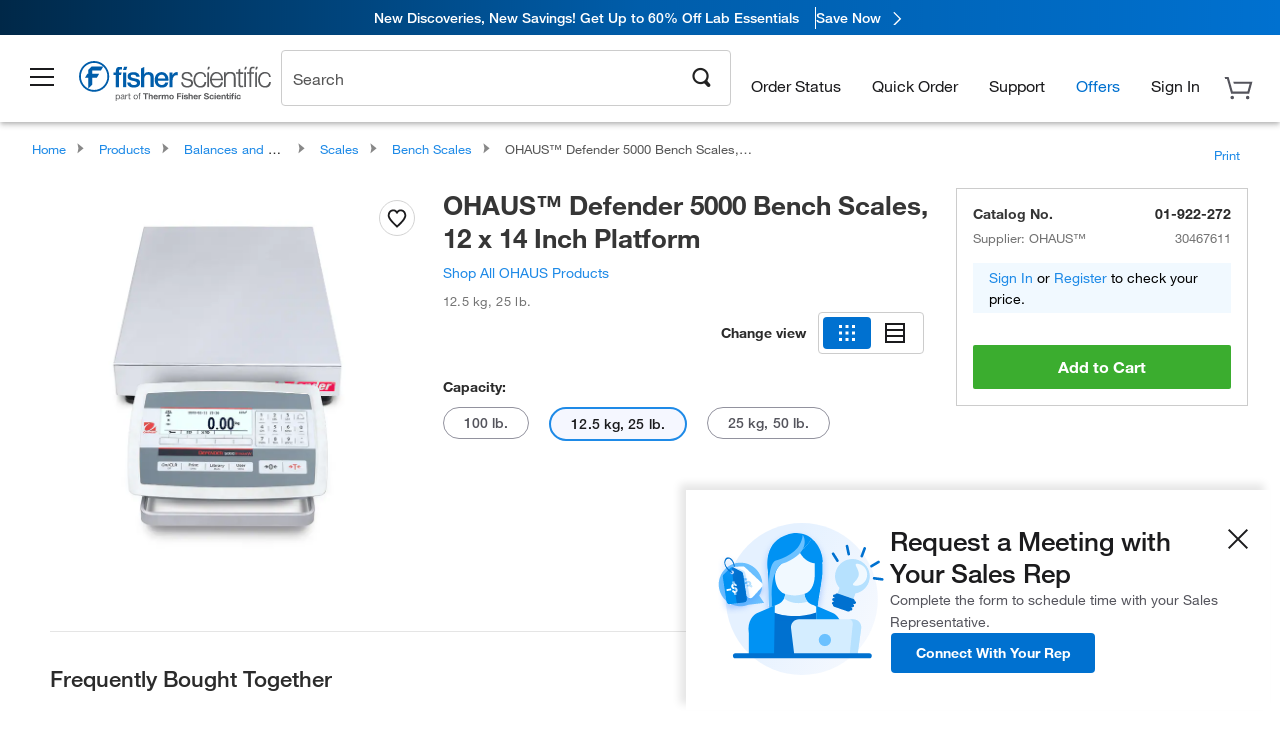

--- FILE ---
content_type: text/html; charset=utf-8
request_url: https://www.fishersci.com/store1/products/accessories/01922272?language=en&countryCode=US
body_size: 1319
content:
    <div id="accessories_modal">
        <div class="row">
            <div class="columns small-12 medium-12 large-12" data-track-sec="Accessories" id="accessoriesStartsFrom">
                <h3 id="accessories_sub_header" class="accessories_sub_header">Accessories</h3>
                <div class="accessories_sub_tab">
                            <span class="accessories_sub_tab_link active" data-key="Accessories">Accessories</span>
                </div>
                        <div class="accessories_carousel  selected" id="accessories_carousel_sec_0" data-accessories-key="Accessories">
                                    <div class="controls_sec hide">
                                        <span class="viewing_sec">
                                            Viewing
                                            <span class="current_item"><b>1</b></span>
                                            <span class="last_item_sec"> <b> - <span class="last_item"></span></b></span>
                                            <span class="total_items">of <b>2</b></span>
                                        </span>
                                        <span class="cs_arrow_sec accessories_csAction" id="accessories_csAction_0">
                                            <a class="cs_left_arrow cs_arrow disabled"></a>
                                            <a class="cs_rt_arrow cs_arrow"></a>
                                        </span>
                                    </div>
                                <ul class="accessories_carousel_list_group new_carousel" id="accessories_carousel_0">
                                        <li class="accessories_carousel_list">
                                            <div class="accessories_carousel_list_wrap">
                                                    <span class="img_sec_wrapper">
                                                        <span class="img_sec">
                                                            <img src=https://assets.fishersci.com/TFS-Assets/CCG/product-images/F150025~p.eps-150.jpg alt="" class="recently_purchased_img" id="qa_srch_res_img_thumb_0" />
                                                        </span>
                                                    </span>
                                                    <span class="accessories_title product_title display_block">
                                                        <a href="/shop/products/printers-ohaus-balances/01919300" class="accessories_product_title" id="item_0_title_type_0">
                                                            OHAUS&trade;&nbsp;Thermal Printer for OHAUS&trade; Balances
                                                        </a>
                                                    </span>
                                                    <span class="accessories_short_desc desc_font_color  desc_font_size display_block">
                                                        OHAUS THERMAL PRINTER
                                                    </span>
                                                                            <span class="accessories_part_number desc_font_color desc_font_size display_block">
                                                        Catalog Number: 01-919-300
                                                    </span>
                         
                                                            <div class="pricing_sec">
                                                                    <div class="pricing_wrapper accessories_pricing_wrapper">
                        
                        
                                                                                <input 
                                                                                       data-showQty="" type="hidden"
                                                                                       class="uom-input" value="EA"
                                                                                       id="item_no_0_unit_0"
                                                                                       data-pa-element="uom-radio"
                                                                                       name="shoppingCartUnits_01919300"
                                                                                       data-uom-type="STD">
                        
                        
                                                                            <input type="hidden" name="shoppingCartUnits"
                                                                                   value="EA">
                                                                                    <span class="ind_price">
                                                                                        <b>$1,371.00</b> <span class="unit_string desc_font_color"> / Each</span>
                                                                                    </span>
                                                                            <br>
                        
                        
                                                                    </div>
                                                            </div>
                                                            <div class="addToCart_myList_sec">
                                                                    <div data-haspromo="no" data-pa-element="addToCartButton"
                                                                         id="qa_add_to_cart_button_0" class="add-to-cart-main btn primary"
                                                                         data-formname="" data-catalogentryreferencenumber=""
                                                                         data-catalogentryreferencenumber-aitem="" data-field1="0"
                                                                         data-partnumber="01919300" data-count="0"
                                                                         data-noncompliant="" data-crossitem=""
                                                                         data-partpreferred="false">Add to Cart
                                                                    </div>
                                                                    <div style="display:none;" class="message-container" data-pa-element="message-container"
                                                                         id="qa_message_container_0"></div>
                                                            </div>
                                            </div>
                                        </li>
                                        <li class="accessories_carousel_list">
                                            <div class="accessories_carousel_list_wrap">
                                                    <span class="img_sec_wrapper">
                                                        <span class="img_sec">
                                                            <img src=https://assets.fishersci.com/TFS-Assets/CCG/product-images/F304433~p.eps-150.jpg alt="" class="recently_purchased_img" id="qa_srch_res_img_thumb_1" />
                                                        </span>
                                                    </span>
                                                    <span class="accessories_title product_title display_block">
                                                        <a href="/shop/products/ohaus-sf40a-impact-printer/02112247" class="accessories_product_title" id="item_1_title_type_0">
                                                            OHAUS&trade;&nbsp;SF40A Impact Printer
                                                        </a>
                                                    </span>
                                                    <span class="accessories_short_desc desc_font_color  desc_font_size display_block">
                                                        PRINTER FOR BALANCES
                                                    </span>
                                                                            <span class="accessories_part_number desc_font_color desc_font_size display_block">
                                                        Catalog Number: 02-112-247
                                                    </span>
                         
                                                            <div class="pricing_sec">
                                                                    <div class="pricing_wrapper accessories_pricing_wrapper">
                        
                        
                                                                                <input 
                                                                                       data-showQty="" type="hidden"
                                                                                       class="uom-input" value="EA"
                                                                                       id="item_no_0_unit_1"
                                                                                       data-pa-element="uom-radio"
                                                                                       name="shoppingCartUnits_02112247"
                                                                                       data-uom-type="STD">
                        
                        
                                                                            <input type="hidden" name="shoppingCartUnits"
                                                                                   value="EA">
                                                                                    <span class="ind_price">
                                                                                        <b>$2,501.00</b> <span class="unit_string desc_font_color"> / Each</span>
                                                                                    </span>
                                                                            <br>
                        
                        
                                                                    </div>
                                                            </div>
                                                            <div class="addToCart_myList_sec">
                                                                    <div data-haspromo="no" data-pa-element="addToCartButton"
                                                                         id="qa_add_to_cart_button_1" class="add-to-cart-main btn primary"
                                                                         data-formname="" data-catalogentryreferencenumber=""
                                                                         data-catalogentryreferencenumber-aitem="" data-field1="0"
                                                                         data-partnumber="02112247" data-count="0"
                                                                         data-noncompliant="" data-crossitem=""
                                                                         data-partpreferred="false">Add to Cart
                                                                    </div>
                                                                    <div style="display:none;" class="message-container" data-pa-element="message-container"
                                                                         id="qa_message_container_1"></div>
                                                            </div>
                                            </div>
                                        </li>
                                </ul>
                        </div>

                <!-- show more section starts -->
                <p class="show_extrs_container hide">
                    <a class="showAllSpecs">Show More</a>
                    <a class="hideAllSpecs hide">Show Less</a>
                </p>
                <!-- show more section End -->
            </div>
        </div>
    </div>


--- FILE ---
content_type: text/html; charset=utf-8
request_url: https://www.fishersci.com/store1/product-recommendations?partNumber=01922272&leafNode=90165051
body_size: 1849
content:
<meta http-equiv="X-UA-Compatible" content="IE=9">

<link rel="stylesheet" type="text/css" media="screen" href="/store1/product-recommendations/resources/css/productRecommendations.min.css">


<div class="productRecommendations_template">
    <div id="getme"></div>
    <div id="div_first" class="margintop5 carousel-container carousel-content CVM" data-analytics-carousel="CVM" data-model="CVM" data-impression-tracking="true" data-initialized="false">
    <input type="hidden" value="pricingApp: "></input>
    <input type="hidden" value="commerce-productDetails: "></input>
    <input type="hidden" value="rulesApp: "></input>
    <input type="hidden" value="fishersci-product-recommendations: 45ms"></input>
    <input type="hidden" value="catalogApp: "></input>
    <input type="hidden" value="commerce-catalogRules: "></input>
    <input type="hidden" value="commerce-priceAndAvailability:  "></input>
    <input type="hidden" value="nodeTime: 61ms "></input>
    <input type="hidden" value="#recommendations_carousel_slot0"></input>
    <input type="hidden" value="child"></input>

    <div id="leftbutton" class="lSAction">
        <a class="left carousel-control lS">
            <span class="icon_Chevron_Left font_icon"></span>
        </a>
    </div>
    <div id="rightbutton" class="lSAction">
        <a class="right carousel-control lSNext">
            <span class="icon_Chevron_Right font_icon"></span>
        </a>
    </div>
    <div id="myCarousel">
        <div class="heading-container">
            <h2 class="carousel-heading">
                Customers who viewed this item also viewed
                <span class="font_icon icon_Information_Outline" id="recommendations_disclaimer_icon">
                     <span class="recommendations_disclaimer_message hide">
                         This information does not imply a recommendation or representation of any kind and any action taken upon the information provided is strictly at your own risk. The products shown have not been qualified by Fisher Scientific for any particular purpose, application or use and it is the responsibility of the purchaser to ensure that the performance of the product is suitable for the purchasers specific use or intended application.
                     </span>
                </span>
            </h2>
            <div id="viewing-component" class="img-counter">Viewing <span id="current-img">1</span><span id="last-img">-4</span> of <span id="total"></span></div>
        </div>
        <div>
            <ul id="prod-carousel" class="lightSlider lsGrab lSSlide containcar content-slider" data-total="3">
                    <li class="item product-recommendation-item" id="01921101" data-position="1" data-source-partnumber="01922272">
                        <div class="container-div">
                            <div class="container-img">
                                <a href="/shop/products/ohaus-ranger-3000-compact-bench-scales-5/01921101" data-partnumber="01921101" data-position="1" data-link-type="image" class="linkref" title="OHAUS&trade;&nbsp;Ranger&trade; 3000 Compact Bench Scales"
                                    data-analytics-section="carousel" data-analytics-container="CVM" data-analytics-parent="01921101" data-analytics-text="Product Image|1">
                                    <img src="https://assets.fishersci.com/TFS-Assets/CCG/product-images/F203404~p.eps-150.jpg" alt="OHAUS&trade;&nbsp;Ranger&trade; 3000 Compact Bench Scales" loading="lazy" class="images"/>
                                </a>
                            </div>
                            <div class="Divider-Line"></div>
                            <div class="info-div">
                                <div class="catalog-container">
                                    <p><span class="catalog">Catalog No. 01-921-101</span></p>
                                </div>
                                <div id="titlediv">
                                    <p class="title">
                                        <a href="/shop/products/ohaus-ranger-3000-compact-bench-scales-5/01921101" data-partnumber="01921101" data-position="1"
                                            data-link-type="link" class="linkref analytics-a" title="OHAUS&trade;&nbsp;Ranger&trade; 3000 Compact Bench Scales"
                                            data-analytics-section="carousel" data-analytics-container="CVM" data-analytics-parent="01921101" data-analytics-text="OHAUS&amp;trade;&amp;nbsp;Ranger&amp;trade; 3000 Compact Bench Scales|1">
                                                OHAUS ™  Ranger ™  3000 Compact Bench Scales
                                        </a>
                                    </p>
                                </div>
                                <div class="priceunits">
                                    <span class="price">$1267.00</span>
                                    <span class="units"> / Each</span>
                                </div>
                                <div class="savereg">
                                </div>
                                <span class="isSciEd"></span>
                            </div>
                        </div>
                    </li>
                    <li class="item product-recommendation-item" id="0211530" data-position="2" data-source-partnumber="01922272">
                        <div class="container-div">
                            <div class="container-img">
                                <a href="/shop/products/ohaus-valor-3000-xtreme-portable-scale-13/0211530" data-partnumber="0211530" data-position="2" data-link-type="image" class="linkref" title="OHAUS&trade;&nbsp;Valor&trade; 3000 Xtreme Portable Scale"
                                    data-analytics-section="carousel" data-analytics-container="CVM" data-analytics-parent="0211530" data-analytics-text="Product Image|2">
                                    <img src="https://assets.fishersci.com/TFS-Assets/CCG/product-images/F266099~p.eps-150.jpg" alt="OHAUS&trade;&nbsp;Valor&trade; 3000 Xtreme Portable Scale" loading="lazy" class="images"/>
                                </a>
                            </div>
                            <div class="Divider-Line"></div>
                            <div class="info-div">
                                <div class="catalog-container">
                                    <p><span class="catalog">Catalog No. 02-115-30</span></p>
                                </div>
                                <div id="titlediv">
                                    <p class="title">
                                        <a href="/shop/products/ohaus-valor-3000-xtreme-portable-scale-13/0211530" data-partnumber="0211530" data-position="2"
                                            data-link-type="link" class="linkref analytics-a" title="OHAUS&trade;&nbsp;Valor&trade; 3000 Xtreme Portable Scale"
                                            data-analytics-section="carousel" data-analytics-container="CVM" data-analytics-parent="0211530" data-analytics-text="OHAUS&amp;trade;&amp;nbsp;Valor&amp;trade; 3000 Xtreme Portable Scale|2">
                                                OHAUS ™  Valor ™  3000 Xtreme Portable Scale
                                        </a>
                                    </p>
                                </div>
                                <div class="priceunits">
                                    <span class="price">$1511.00</span>
                                    <span class="units"> / Each</span>
                                </div>
                                <div class="savereg">
                                </div>
                                <span class="isSciEd"></span>
                            </div>
                        </div>
                    </li>
                    <li class="item product-recommendation-item" id="S72422" data-position="3" data-source-partnumber="01922272">
                        <div class="container-div">
                            <div class="container-img">
                                <a href="/shop/products/compact-scale-5/S72422" data-partnumber="S72422" data-position="3" data-link-type="image" class="linkref" title="Fisher Science Education&trade;&nbsp;Compact Scale"
                                    data-analytics-section="carousel" data-analytics-container="CVM" data-analytics-parent="S72422" data-analytics-text="Product Image|3">
                                    <img src="https://assets.fishersci.com/TFS-Assets/CCG/Ohaus-Scale-Corporation/product-images/S72422.jpg-150.jpg" alt="Fisher Science Education&trade;&nbsp;Compact Scale" loading="lazy" class="images"/>
                                </a>
                            </div>
                            <div class="Divider-Line"></div>
                            <div class="info-div">
                                <div class="catalog-container">
                                    <p><span class="catalog">Catalog No. S72422</span></p>
                                </div>
                                <div id="titlediv">
                                    <p class="title">
                                        <a href="/shop/products/compact-scale-5/S72422" data-partnumber="S72422" data-position="3"
                                            data-link-type="link" class="linkref analytics-a" title="Fisher Science Education&trade;&nbsp;Compact Scale"
                                            data-analytics-section="carousel" data-analytics-container="CVM" data-analytics-parent="S72422" data-analytics-text="Fisher Science Education&amp;trade;&amp;nbsp;Compact Scale|3">
                                                Fisher Science Education ™  Compact Scale
                                        </a>
                                    </p>
                                </div>
                                <div class="priceunits">
                                    <span class="price">$176.00</span>
                                    <span class="units"> / Each</span>
                                </div>
                                <div class="savereg">
                                </div>
                                <span class="isSciEd"></span>
                            </div>
                        </div>
                    </li>
            </ul>
        </div>
    </div>
    <div class="clear"></div>

</div>


    <script type="text/javascript">
        if(document.getElementById("recommendations-script") == null) {
            let s = document.createElement('script');
            s.setAttribute('src', "/store1/product-recommendations/resources/js/productRecommendations.min.js");
            s.setAttribute('id', "recommendations-script");
            document.body.appendChild(s);
        } else {
            let carouselContainers = document.getElementsByClassName("carousel-content");
            for(let i = 0; i < carouselContainers.length; i++) {
                if(this.carouselContainers[i].dataset.initialized == "false") {
                    let Carousel = CarouselInit(this.carouselContainers[i]);
                    Carousel.start();
                }
            }
            initRecsCart()
        }
    </script>
</div>


--- FILE ---
content_type: image/svg+xml
request_url: https://www.fishersci.com/store1/accounts-component/resources/images/fill_form.svg
body_size: 4952
content:
<svg width="184" height="152" viewBox="0 0 184 152" fill="none" xmlns="http://www.w3.org/2000/svg">
<circle cx="95.836" cy="76" r="76" fill="url(#paint0_linear_48_1010)" fill-opacity="0.8"/>
<path d="M34.5352 39.6729C22.5046 39.6729 12.752 49.4255 12.752 61.4561C12.7521 73.4865 22.5047 83.2393 34.5352 83.2393C37.3184 83.2392 39.979 82.7151 42.4258 81.7637L58.0928 79.8877L53.2451 72.6152C55.196 69.3514 56.3183 65.5349 56.3184 61.4561C56.3184 49.4256 46.5656 39.673 34.5352 39.6729Z" fill="#6BC1FF"/>
<g filter="url(#filter0_d_48_1010)">
<path d="M36.6915 43.4245L28.937 43.7751C27.2085 43.8532 25.9042 45.3734 26.0897 47.0937L27.0193 55.7126C27.0841 56.3135 27.3289 56.8809 27.7217 57.3403L42.0434 74.0926C43.2115 75.459 45.3109 75.4983 46.5294 74.1766L55.8334 64.0841C56.9528 62.8698 56.8802 60.9791 55.671 59.8541L38.8704 44.225C38.2809 43.6766 37.4958 43.3882 36.6915 43.4245Z" fill="white"/>
<path d="M36.5585 47.1189L25.7863 43.7367L39.9118 72.0924L42.0131 74.2142C42.7079 74.9158 43.891 74.2929 43.7059 73.3231L39.2893 50.1853C39.0131 48.7383 37.9639 47.5602 36.5585 47.1189Z" fill="#D4EDFF"/>
<path d="M35.2562 55.5637L35.8548 54.889L38.7554 57.4655C38.3973 57.9566 38.5807 58.4757 38.7172 58.6739C39.306 59.3913 39.9841 59.0278 40.2496 58.7563L41.6557 60.0777C39.7927 61.7894 38.0572 60.8157 37.4224 60.1149C36.274 58.9134 36.561 57.5354 36.848 56.9966L35.2562 55.5637Z" fill="#B6E1FE"/>
<path d="M46.0205 63.9385L43.1598 61.3507C42.6154 61.924 42.0138 61.6328 41.7811 61.4156L40.4811 62.8416C41.6617 63.9695 43.198 63.5745 43.8186 63.236L45.371 64.641L46.0205 63.9385Z" fill="#B6E1FE"/>
<path d="M35.8043 54.9546L38.7056 57.5337C39.2735 57.0242 39.7969 57.2355 40.1075 57.4114L41.4133 55.9208C39.9679 54.757 38.6239 55.1962 38.1325 55.5613L36.4747 54.1597L35.8043 54.9546Z" fill="#B6E1FE"/>
<path d="M41.6058 60.1477L40.1998 58.8246C41.5959 57.1513 43.5057 57.8873 44.1508 58.4621C45.6065 59.406 45.3416 61.1131 45.0272 61.8487L46.6763 63.2752L45.9721 64.0046L43.1122 61.4173C43.422 60.79 43.293 60.3733 43.1897 60.2433C42.4767 59.4748 41.9125 59.8677 41.6058 60.1477Z" fill="#B6E1FE"/>
<path d="M40.5688 56.8857L40.1091 57.405C39.6076 57.1068 39.1652 57.2214 39.0068 57.316C38.5092 57.5683 38.47 58.0184 38.5126 58.212C38.6683 58.929 39.2512 59.0991 39.5232 59.0945C39.8597 59.0732 40.1412 58.8706 40.2399 58.7719C40.3998 58.5701 40.6987 58.3375 40.8282 58.2464L41.2314 60.4303C40.0957 61.2708 38.9536 61.0421 38.5244 60.8227L37.6577 55.1562L38.1465 55.5712C38.8768 54.9845 39.8517 55.1474 40.2479 55.3022L40.5688 56.8857Z" fill="#6BC1FF"/>
<path d="M41.8621 63.5417L41.4918 61.7352L40.485 62.8242C40.8912 63.2786 41.5723 63.4918 41.8621 63.5417Z" fill="#6BC1FF"/>
</g>
<g filter="url(#filter1_d_48_1010)">
<path d="M35.4384 48.7461L26.9924 44.3534C26.2345 43.9592 25.3098 44.09 24.6909 44.6789L17.6829 51.3475C16.9753 52.0209 16.6399 52.9965 16.7837 53.9627L20.4619 78.6647C20.7035 80.2868 22.2028 81.4143 23.8282 81.1962L38.2503 79.2609C39.9134 79.0378 41.0701 77.4938 40.8169 75.835L37.0198 50.9551C36.8754 50.0086 36.2878 49.1879 35.4384 48.7461Z" fill="#0092F3"/>
<path d="M26.4544 58.6202L27.3453 58.4781L27.9763 62.3052C27.3882 62.4577 27.2034 62.9748 27.1846 63.2143C27.1901 64.1414 27.9467 64.29 28.3243 64.2484L28.5846 66.1596C26.0564 66.3018 25.3208 64.4507 25.269 63.5073C25.1337 61.852 26.2257 60.9694 26.7887 60.735L26.4544 58.6202Z" fill="white"/>
<path d="M29.5442 71.9059L28.9514 68.0954C28.1666 68.1934 27.8824 67.5876 27.8384 67.2724L25.9283 67.5505C26.1351 69.1694 27.5789 69.8372 28.2749 69.9687L28.5962 72.0372L29.5442 71.9059Z" fill="white"/>
<path d="M30.8118 80.2527L29.5112 71.9501L27.3064 58.4601L25.8681 45.5799C25.7795 44.7869 26.6097 44.2147 27.3193 44.5796L35.4152 48.7434C36.2701 49.1831 36.8625 50.0058 37.0084 50.9559L40.8299 75.8424C41.0852 77.5049 39.924 79.0524 38.2564 79.2721L30.8118 80.2527Z" fill="#0071D0"/>
<path d="M27.2649 58.4971L27.8948 62.3265C28.6578 62.2926 28.9315 62.7873 29.0621 63.1199L31.0175 62.7956C30.6274 60.9813 29.3052 60.4693 28.6929 60.4401L28.2875 58.3076L27.2649 58.4971Z" fill="#D4EDFF"/>
<path d="M28.5018 66.1823L28.2428 64.2699C30.3836 63.8616 31.4046 65.6396 31.5439 66.4921C32.0806 68.143 30.7982 69.2939 30.0898 69.663L30.4727 71.8091L29.4651 71.9265L28.8726 68.1169C29.5091 67.8286 29.6716 67.425 29.6732 67.2592C29.6034 66.2141 28.9168 66.1602 28.5018 66.1823Z" fill="#D4EDFF"/>
</g>
<ellipse cx="26.108" cy="49.4011" rx="1.81591" ry="1.82444" transform="rotate(-31.3116 26.108 49.4011)" fill="url(#paint1_linear_48_1010)"/>
<g filter="url(#filter2_d_48_1010)">
<path d="M19.2429 39.8444C19.3872 43.3966 23.2553 46.9099 25.8512 48.6741C26.3448 49.0095 26.4703 49.8384 25.8871 49.9646C25.5213 50.0437 25.0909 49.7879 24.8415 49.5673L23.3405 48.3067C18.1258 44.3001 17.9998 39.6417 18.5211 37.8702C18.909 36.174 19.6775 35.2213 20.5562 34.7346C22.8082 33.4872 25.5551 35.3563 26.9241 37.5366C28.2596 39.6636 28.6684 42.0192 28.7673 43.7234L28.0797 43.7763C26.6831 38.6183 26.1707 38.2111 24.2689 36.3281C23.8026 35.8665 23.3008 35.6657 22.8072 35.633C20.7486 35.4964 19.1591 37.783 19.2429 39.8444Z" fill="#0071D0"/>
</g>
<rect x="20.4102" y="66.272" width="4.63376" height="1.85351" transform="rotate(-10.1012 20.4102 66.272)" fill="white"/>
<g filter="url(#filter3_d_48_1010)">
<path d="M79.0405 70.9949C79.2294 77.8589 71.7198 81.8314 67.9414 82.9597V89.5719C85.3218 96.373 103.416 92.4057 110.291 89.5719V82.9597C101.16 81.4482 98.6145 74.3534 98.4833 70.9949H79.0405Z" fill="#F1F9FF"/>
<rect x="69.3623" y="24.6792" width="39.3886" height="47.4802" rx="8" fill="#F1F9FF"/>
<path d="M82.5368 36.3248C94.1661 31.1009 102.409 21.1812 105.682 15.558C100.74 10.6156 91.8905 9.75448 88.0838 9.94171C58.6919 14.622 60.9384 39.7081 61.6873 46.6348C62.2863 52.1762 63.9112 85.0133 63.9112 85.0133L66.745 83.5965C68.2357 82.7961 69.8418 82.2297 71.3988 81.5675C77.7385 78.8711 79.2097 73.544 79.0979 70.972C71.0104 68.426 68.9885 58.429 68.9885 53.7488C68.9885 45.8704 75.3502 39.553 82.5368 36.3248Z" fill="#0092F3"/>
<path d="M108.661 53.6606V39.6199L116.306 38.7302L116.621 47.1825C116.988 53.6606 111.248 81.4641 111.882 83.6717C110.347 84.1392 108.227 82.4268 108.227 82.4268C99.8403 80.1803 98.427 73.7544 98.5518 70.8839C106.639 68.3378 108.661 58.3408 108.661 53.6606Z" fill="#0092F3"/>
<path d="M101.632 78.5516C89.6041 82.5819 80.9295 78.0268 78.0957 75.2455C79.1662 74.0491 79.0665 71.9132 78.8829 70.9949C78.8829 70.9949 84.9845 72.4351 88.7809 72.4351C92.5774 72.4351 98.3257 70.9949 98.3257 70.9949C98.6406 74.0805 100.661 77.3184 101.632 78.5516Z" fill="#B6E1FE"/>
<path d="M116.726 39.1465C104.445 43.7892 96.2577 34.4662 93.6992 29.2244C100.439 23.683 104.37 17.6798 105.493 15.3708C114.929 23.009 116.913 34.4038 116.726 39.1465Z" fill="#0092F3"/>
<path d="M75.994 40.8329C101.768 31.5331 100.31 17.3922 96.7669 11.6353C95.1062 28.0758 80.1603 34.2203 69.8642 37.5416C61.6273 40.1987 62.0037 70.4228 63.2216 85.2027L65.8786 83.8035V75.4048C64.55 52.4212 72.3405 42.8811 75.994 40.8329Z" fill="#6BC1FF"/>
<path d="M67.96 89.3977V98.6998H110.207V89.3977C91.4166 95.8471 74.213 92.085 67.96 89.3977Z" fill="#0071D0"/>
</g>
<rect x="67.3926" y="97.6667" width="43.5869" height="35.5153" fill="#0071D0"/>
<path d="M126.834 90.1016C130.46 91.604 137.244 97.7159 135.38 110.146V132.057H111.139L111.087 130.186H110.308V102.254L110.207 98.6475V82.7979L126.834 90.1016Z" fill="#0092F3"/>
<path d="M68.0457 131.417H67.0838L67.0662 132.056H42.825V110.147C40.9603 97.7157 47.7461 91.6032 51.3719 90.1011L67.1014 83.1909L67.2381 82.9868L68.8524 82.1792L68.0457 131.417Z" fill="#0092F3"/>
<path d="M85.0414 105.256L88.2577 131.39H151.637L155.165 105.353C155.816 100.552 152.083 96.2791 147.238 96.2791H92.9815C88.1756 96.2791 84.4543 100.486 85.0414 105.256Z" fill="#D4EDFF"/>
<path d="M146.417 104.381C147.858 97.1792 144.746 96.3288 142.528 96.2908L147.339 96.3491C152.149 96.4075 155.821 100.668 155.168 105.434L151.639 131.21H143.716L146.417 104.381Z" fill="#B6E1FE"/>
<rect x="112.759" y="110.864" width="12.2681" height="12.2681" rx="6.13407" fill="#6BC1FF"/>
<rect x="26.9209" y="130.146" width="138.855" height="5.08005" rx="2.54002" fill="#0071D0"/>
<path d="M152.117 36.9415C161.171 40.085 165.962 49.9731 162.819 59.0268C160.677 65.1958 155.403 69.3837 149.396 70.4329L145.406 81.9259L129.509 76.4068L133.499 64.9147C129.434 60.3687 127.89 53.8129 130.032 47.6433C133.175 38.5896 143.063 33.7981 152.117 36.9415Z" fill="#B6E1FE"/>
<path d="M147.343 75.9171C148.266 76.2376 148.791 77.1574 148.669 78.0707L149.013 78.1862C149.781 78.442 150.196 79.272 149.939 80.0396C149.682 80.8073 148.851 81.2224 148.083 80.9665L147.48 80.7654L147.155 81.4402C147.892 81.7139 148.285 82.5236 148.033 83.2751C147.776 84.0428 146.945 84.4579 146.177 84.202L145.873 84.1007L145.546 84.7798C146.23 85.0814 146.583 85.8604 146.341 86.5837C146.084 87.3512 145.253 87.7656 144.485 87.5097L144.267 87.4359L144.262 87.4458C143.821 88.3609 142.764 88.8006 141.804 88.4674L128.282 83.7728C127.393 83.4641 126.85 82.5829 126.95 81.6666C126.183 81.41 125.769 80.5819 126.026 79.8148C126.248 79.1503 126.901 78.7507 127.57 78.821L127.741 78.0584L127.212 77.8829C126.444 77.6269 126.03 76.7974 126.287 76.0298C126.544 75.2622 127.375 74.847 128.143 75.1028L128.382 75.1818L128.544 74.4556L127.945 74.2569C127.177 74.001 126.763 73.1712 127.02 72.4035C127.277 71.6359 128.107 71.2207 128.876 71.4766L129.219 71.5908C129.623 70.6463 130.703 70.1397 131.712 70.4902L147.343 75.9171Z" fill="#0071D0"/>
<path d="M161.077 53.1822C160.247 59.2243 154.793 63.4656 148.895 62.6554C142.996 61.8452 151.911 58.0793 152.741 52.0372C153.571 45.9951 146.002 39.9648 151.9 40.775C157.798 41.5852 161.907 47.1401 161.077 53.1822Z" fill="#F1F9FF"/>
<rect width="10.8516" height="2.63747" rx="1.31873" transform="matrix(0.530902 0.847433 0.847433 -0.530902 125.283 30.3037)" fill="#0071D0"/>
<rect width="10.8516" height="2.63747" rx="1.31873" transform="matrix(0.206755 0.978393 0.978393 -0.206755 139.462 22.0938)" fill="#0071D0"/>
<rect width="10.8516" height="2.63747" rx="1.31873" transform="matrix(-0.350993 0.936378 0.936378 0.350993 157.926 23.6873)" fill="#0071D0"/>
<rect width="10.8516" height="2.63747" rx="1.31873" transform="matrix(-0.860748 0.509031 0.509031 0.860748 172.998 37.1799)" fill="#0071D0"/>
<rect width="10.8516" height="2.63747" rx="1.31873" transform="matrix(-0.991011 -0.133779 -0.133779 0.991011 177.728 55.2441)" fill="#0071D0"/>
<defs>
<filter id="filter0_d_48_1010" x="19.7861" y="41.4214" width="42.8418" height="43.7217" filterUnits="userSpaceOnUse" color-interpolation-filters="sRGB">
<feFlood flood-opacity="0" result="BackgroundImageFix"/>
<feColorMatrix in="SourceAlpha" type="matrix" values="0 0 0 0 0 0 0 0 0 0 0 0 0 0 0 0 0 0 127 0" result="hardAlpha"/>
<feOffset dy="4"/>
<feGaussianBlur stdDeviation="3"/>
<feComposite in2="hardAlpha" operator="out"/>
<feColorMatrix type="matrix" values="0 0 0 0 0.286275 0 0 0 0 0.552941 0 0 0 0 1 0 0 0 0.4 0"/>
<feBlend mode="normal" in2="BackgroundImageFix" result="effect1_dropShadow_48_1010"/>
<feBlend mode="normal" in="SourceGraphic" in2="effect1_dropShadow_48_1010" result="shape"/>
</filter>
<filter id="filter1_d_48_1010" x="10.751" y="42.1277" width="36.1143" height="49.0955" filterUnits="userSpaceOnUse" color-interpolation-filters="sRGB">
<feFlood flood-opacity="0" result="BackgroundImageFix"/>
<feColorMatrix in="SourceAlpha" type="matrix" values="0 0 0 0 0 0 0 0 0 0 0 0 0 0 0 0 0 0 127 0" result="hardAlpha"/>
<feOffset dy="4"/>
<feGaussianBlur stdDeviation="3"/>
<feComposite in2="hardAlpha" operator="out"/>
<feColorMatrix type="matrix" values="0 0 0 0 0.286275 0 0 0 0 0.552941 0 0 0 0 1 0 0 0 0.4 0"/>
<feBlend mode="normal" in2="BackgroundImageFix" result="effect1_dropShadow_48_1010"/>
<feBlend mode="normal" in="SourceGraphic" in2="effect1_dropShadow_48_1010" result="shape"/>
</filter>
<filter id="filter2_d_48_1010" x="12.3184" y="32.334" width="22.4492" height="27.6453" filterUnits="userSpaceOnUse" color-interpolation-filters="sRGB">
<feFlood flood-opacity="0" result="BackgroundImageFix"/>
<feColorMatrix in="SourceAlpha" type="matrix" values="0 0 0 0 0 0 0 0 0 0 0 0 0 0 0 0 0 0 127 0" result="hardAlpha"/>
<feOffset dy="4"/>
<feGaussianBlur stdDeviation="3"/>
<feComposite in2="hardAlpha" operator="out"/>
<feColorMatrix type="matrix" values="0 0 0 0 0.403922 0 0 0 0 0.623529 0 0 0 0 1 0 0 0 0.46 0"/>
<feBlend mode="normal" in2="BackgroundImageFix" result="effect1_dropShadow_48_1010"/>
<feBlend mode="normal" in="SourceGraphic" in2="effect1_dropShadow_48_1010" result="shape"/>
</filter>
<filter id="filter3_d_48_1010" x="55.3232" y="7.91846" width="67.4141" height="100.781" filterUnits="userSpaceOnUse" color-interpolation-filters="sRGB">
<feFlood flood-opacity="0" result="BackgroundImageFix"/>
<feColorMatrix in="SourceAlpha" type="matrix" values="0 0 0 0 0 0 0 0 0 0 0 0 0 0 0 0 0 0 127 0" result="hardAlpha"/>
<feOffset dy="4"/>
<feGaussianBlur stdDeviation="3"/>
<feComposite in2="hardAlpha" operator="out"/>
<feColorMatrix type="matrix" values="0 0 0 0 0.286275 0 0 0 0 0.552941 0 0 0 0 1 0 0 0 0.4 0"/>
<feBlend mode="normal" in2="BackgroundImageFix" result="effect1_dropShadow_48_1010"/>
<feBlend mode="normal" in="SourceGraphic" in2="effect1_dropShadow_48_1010" result="shape"/>
</filter>
<linearGradient id="paint0_linear_48_1010" x1="48.2948" y1="26.1646" x2="177.076" y2="92.9907" gradientUnits="userSpaceOnUse">
<stop offset="0.234375" stop-color="#DFEEFF"/>
<stop offset="1" stop-color="#F3F7FE"/>
</linearGradient>
<linearGradient id="paint1_linear_48_1010" x1="24.9508" y1="48.3673" x2="27.9075" y2="49.9307" gradientUnits="userSpaceOnUse">
<stop offset="0.234375" stop-color="#ABCCFF"/>
<stop offset="1" stop-color="#F3F7FE"/>
</linearGradient>
</defs>
</svg>
